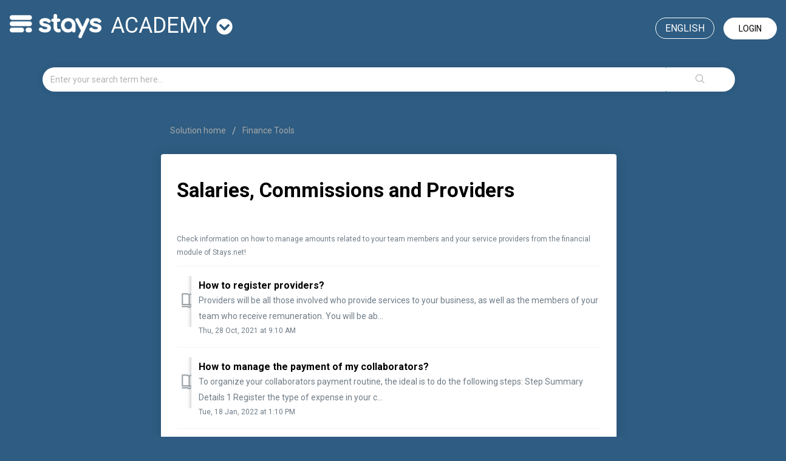

--- FILE ---
content_type: text/html; charset=utf-8
request_url: https://academy.stays.net/en/support/solutions/folders/36000214946
body_size: 8771
content:
<!DOCTYPE html>
       
        <!--[if lt IE 7]><html class="no-js ie6 dew-dsm-theme " lang="en" dir="ltr" data-date-format="non_us"><![endif]-->       
        <!--[if IE 7]><html class="no-js ie7 dew-dsm-theme " lang="en" dir="ltr" data-date-format="non_us"><![endif]-->       
        <!--[if IE 8]><html class="no-js ie8 dew-dsm-theme " lang="en" dir="ltr" data-date-format="non_us"><![endif]-->       
        <!--[if IE 9]><html class="no-js ie9 dew-dsm-theme " lang="en" dir="ltr" data-date-format="non_us"><![endif]-->       
        <!--[if IE 10]><html class="no-js ie10 dew-dsm-theme " lang="en" dir="ltr" data-date-format="non_us"><![endif]-->       
        <!--[if (gt IE 10)|!(IE)]><!--><html class="no-js  dew-dsm-theme " lang="en" dir="ltr" data-date-format="non_us"><!--<![endif]-->
	<head>
		
		<!-- Title for the page -->
<title>  : academy</title>
<!--<title> Salaries, Commissions and Providers : academy</title>-->

<!-- Meta information -->

      <meta charset="utf-8" />
      <meta http-equiv="X-UA-Compatible" content="IE=edge,chrome=1" />
      <meta name="description" content= "Check information on how to manage amounts related to your team members and your service providers from the financial module of Stays.net!" />
      <meta name="author" content= "" />
       <meta property="og:title" content="Salaries, Commissions and Providers" />  <meta property="og:url" content="https://academy.stays.net/en/support/solutions/folders/36000214946" />  <meta property="og:image" content="https://s3.amazonaws.com/cdn.freshdesk.com/data/helpdesk/attachments/production/36205879556/logo/npMmCEA2oOH-J4MEHAENIgYNK6mbjT1hFw.png?X-Amz-Algorithm=AWS4-HMAC-SHA256&amp;amp;X-Amz-Credential=AKIAS6FNSMY2XLZULJPI%2F20260126%2Fus-east-1%2Fs3%2Faws4_request&amp;amp;X-Amz-Date=20260126T070841Z&amp;amp;X-Amz-Expires=604800&amp;amp;X-Amz-SignedHeaders=host&amp;amp;X-Amz-Signature=c34a0a26501b331fc478836a5bc92344eff78e07e57168f5eb15290d973c9b5a" />  <meta property="og:site_name" content="academy" />  <meta property="og:type" content="article" />  <meta name="twitter:title" content="Salaries, Commissions and Providers" />  <meta name="twitter:url" content="https://academy.stays.net/en/support/solutions/folders/36000214946" />  <meta name="twitter:image" content="https://s3.amazonaws.com/cdn.freshdesk.com/data/helpdesk/attachments/production/36205879556/logo/npMmCEA2oOH-J4MEHAENIgYNK6mbjT1hFw.png?X-Amz-Algorithm=AWS4-HMAC-SHA256&amp;amp;X-Amz-Credential=AKIAS6FNSMY2XLZULJPI%2F20260126%2Fus-east-1%2Fs3%2Faws4_request&amp;amp;X-Amz-Date=20260126T070841Z&amp;amp;X-Amz-Expires=604800&amp;amp;X-Amz-SignedHeaders=host&amp;amp;X-Amz-Signature=c34a0a26501b331fc478836a5bc92344eff78e07e57168f5eb15290d973c9b5a" />  <meta name="twitter:card" content="summary" />  <link rel="canonical" href="https://academy.stays.net/en/support/solutions/folders/36000214946" />  <link rel='alternate' hreflang="en" href="https://academy.stays.net/en/support/solutions/folders/36000214946"/>  <link rel='alternate' hreflang="es-LA" href="https://academy.stays.net/es-LA/support/solutions/folders/36000214946"/>  <link rel='alternate' hreflang="pt-BR" href="https://academy.stays.net/pt-BR/support/solutions/folders/36000214946"/> 

<!-- Responsive setting -->
<link rel="apple-touch-icon" href="/assets/misc/favicon.ico?702017" />
        <link rel="apple-touch-icon" sizes="72x72" href="/assets/misc/favicon.ico?702017" />
        <link rel="apple-touch-icon" sizes="114x114" href="/assets/misc/favicon.ico?702017" />
        <link rel="apple-touch-icon" sizes="144x144" href="/assets/misc/favicon.ico?702017" />
        <meta name="viewport" content="width=device-width, initial-scale=1.0, maximum-scale=5.0, user-scalable=yes" /> 

<meta name="google-site-verification" content="xNckuYN4SXECLOjxRgqUkpTPyuIKQln3yHCFdtm3MXo" />


<!-- Latest compiled and minified CSS -->
<link rel="stylesheet" href="https://stackpath.bootstrapcdn.com/bootstrap/3.4.1/css/bootstrap.min.css" integrity="sha384-HSMxcRTRxnN+Bdg0JdbxYKrThecOKuH5zCYotlSAcp1+c8xmyTe9GYg1l9a69psu" crossorigin="anonymous">

<link rel="stylesheet" href="https://use.fontawesome.com/releases/v5.7.2/css/all.css" integrity="sha384-fnmOCqbTlWIlj8LyTjo7mOUStjsKC4pOpQbqyi7RrhN7udi9RwhKkMHpvLbHG9Sr" crossorigin="anonymous">
<!-- Latest compiled and minified JavaScript -->
<script src="https://stackpath.bootstrapcdn.com/bootstrap/3.4.1/js/bootstrap.min.js" integrity="sha384-aJ21OjlMXNL5UyIl/XNwTMqvzeRMZH2w8c5cRVpzpU8Y5bApTppSuUkhZXN0VxHd" crossorigin="anonymous"></script>
		
		<!-- Adding meta tag for CSRF token -->
		<meta name="csrf-param" content="authenticity_token" />
<meta name="csrf-token" content="YNipJYPwdWrgD7j+cIOoZXRDGMBDrDzsmydtBoi9KeEOUHg87iGlKOozSNlz+QM6MrvjaAjBP+WHllXVv6Btfw==" />
		<!-- End meta tag for CSRF token -->
		
		<!-- Fav icon for portal -->
		<link rel='shortcut icon' href='/assets/misc/favicon.ico?702017' />

		<!-- Base stylesheet -->
 
		<link rel="stylesheet" media="print" href="https://assets4.freshdesk.com/assets/cdn/portal_print-6e04b27f27ab27faab81f917d275d593fa892ce13150854024baaf983b3f4326.css" />
	  		<link rel="stylesheet" media="screen" href="https://assets6.freshdesk.com/assets/cdn/falcon_portal_utils-a58414d6bc8bc6ca4d78f5b3f76522e4970de435e68a5a2fedcda0db58f21600.css" />	

		
		<!-- Theme stylesheet -->

		<link href="/support/theme.css?v=4&amp;d=1726768217" media="screen" rel="stylesheet" type="text/css">

		<!-- Google font url if present -->
		<link href='https://fonts.googleapis.com/css?family=Roboto:regular,italic,500,700,700italic' rel='stylesheet' type='text/css' nonce='QR5uYA2YigRebqkREU8PuQ=='>

		<!-- Including default portal based script framework at the top -->
		<script src="https://assets7.freshdesk.com/assets/cdn/portal_head_v2-d07ff5985065d4b2f2826fdbbaef7df41eb75e17b915635bf0413a6bc12fd7b7.js"></script>
		<!-- Including syntexhighlighter for portal -->
		<script src="https://assets1.freshdesk.com/assets/cdn/prism-841b9ba9ca7f9e1bc3cdfdd4583524f65913717a3ab77714a45dd2921531a402.js"></script>

		    <!-- Google tag (gtag.js) -->
	<script async src='https://www.googletagmanager.com/gtag/js?id=G-9Y1K63CC9J' nonce="QR5uYA2YigRebqkREU8PuQ=="></script>
	<script nonce="QR5uYA2YigRebqkREU8PuQ==">
	  window.dataLayer = window.dataLayer || [];
	  function gtag(){dataLayer.push(arguments);}
	  gtag('js', new Date());
	  gtag('config', 'G-9Y1K63CC9J');
	</script>


		<!-- Access portal settings information via javascript -->
		 <script type="text/javascript">     var portal = {"language":"pt-BR","name":"academy","contact_info":"","current_page_name":"article_list","current_tab":"solutions","vault_service":{"url":"https://vault-service.freshworks.com/data","max_try":2,"product_name":"fd"},"current_account_id":806316,"preferences":{"bg_color":"#ffffff","header_color":"#ffffff","help_center_color":"#f6f6f6","footer_color":"#2e5c82","tab_color":"#ffffff","tab_hover_color":"#006a93","btn_background":"#f3f5f7","btn_primary_background":"#00b9ea","base_font":"Roboto","text_color":"#000000","headings_font":"Roboto","headings_color":"#000000","link_color":"#000000","link_color_hover":"#00b9ea","input_focus_ring_color":"#00b9ea","non_responsive":"false","personalized_articles":true},"image_placeholders":{"spacer":"https://assets8.freshdesk.com/assets/misc/spacer.gif","profile_thumb":"https://assets6.freshdesk.com/assets/misc/profile_blank_thumb-4a7b26415585aebbd79863bd5497100b1ea52bab8df8db7a1aecae4da879fd96.jpg","profile_medium":"https://assets2.freshdesk.com/assets/misc/profile_blank_medium-1dfbfbae68bb67de0258044a99f62e94144f1cc34efeea73e3fb85fe51bc1a2c.jpg"},"falcon_portal_theme":true};     var attachment_size = 20;     var blocked_extensions = "";     var allowed_extensions = "";     var store = { 
        ticket: {},
        portalLaunchParty: {} };    store.portalLaunchParty.ticketFragmentsEnabled = false;    store.pod = "us-east-1";    store.region = "US"; </script> 


			
	</head>
	<body>
            	
		
		
		
<!-- Google Tag Manager -->
<script>(function(w,d,s,l,i){w[l]=w[l]||[];w[l].push({'gtm.start':
new Date().getTime(),event:'gtm.js'});var f=d.getElementsByTagName(s)[0],
j=d.createElement(s),dl=l!='dataLayer'?'&l='+l:'';j.async=true;j.src=
'https://www.googletagmanager.com/gtm.js?id='+i+dl;f.parentNode.insertBefore(j,f);
})(window,document,'script','dataLayer','GTM-TQS8LC');</script>
<!-- End Google Tag Manager -->
<header>  
  <nav class="navbar navbar-default" style="background: transparent;border: 0; margin-bottom:0;">
<div id="google_translate_element"></div>
<script type="text/javascript">
function googleTranslateElementInit() {
	new google.translate.TranslateElement({pageLanguage: 'en', layout: google.translate.TranslateElement.InlineLayout.HORIZONTAL, multilanguagePage: true}, 'google_translate_element');
}

</script>

    <!-- Collect the nav links, forms, and other content for toggling -->
    <div class="navbar" id="bs-example-navbar-collapse-1">
      <div class="row">
        <div class="col-xs-12 col-md-6">
             <a class="navbar-brand" href="https://onboarding.stays.net/en/support/home">
              <img style="width: auto;
              filter: brightness(0) invert(1);
              margin-top: 7px;
              margin-right: 15px;" 
               src="https://i.imgur.com/8HGHdmx.png" 
               alt="Logo">
          	</a>
			<div class="dropdown" id="portal-toggle">
              <a href="#" class="dropdown-toggle" data-toggle="dropdown" role="button" aria-haspopup="true" aria-expanded="false">academy <i class="fa fa-chevron-circle-down" style="font-size: 27px;"></i></a>
              <ul class="dropdown-menu">
                <li><a href="https://onboarding.stays.net/en/support/home">onboarding</a></li>
                <li><a href="https://academy.stays.net/en/support/home">academy</a></li>
                <li><a href="https://family.stays.net/en/support/home">family</a></li>
              </ul>
          </div>
        </div>
        
      	<div class="col-xs-12 col-md-6 text-right">
          
        
          <a href="/en/support/login" class="login">Login</a>
        
          
          <div class="banner-language-selector pull-right" data-tabs="tabs"
                data-toggle='tooltip' data-placement="bottom" title=""><ul class="language-options" role="tablist"><li class="dropdown"><h5 class="dropdown-toggle" data-toggle="dropdown"><span>English</span><span class="caret"></span></h5><ul class="dropdown-menu " role="menu" aria-labelledby="dropdownMenu"><li><a class="" tabindex="-1" href="/pt-BR/support/solutions/folders/36000214946">Portuguese (BR)</a></li><li><a class="active" tabindex="-1" href="/en/support/solutions/folders/36000214946"><span class='icon-dd-tick-dark'></span>English </a></li><li><a class="" tabindex="-1" href="/es-LA/support/solutions/folders/36000214946">Spanish (Latin America)</a></li></ul></li></ul></div>

      </div>
    </div>
    </div><!-- /.navbar-collapse -->
  </div><!-- /.container-fluid -->
</nav>
  
  
  

  <!-- Search and page links for the page -->


	<div class="container">
		<div class="row">
			<div class="col-sm-12">
				<form class="hc-search-form print--remove" autocomplete="off" action="/en/support/search/solutions" id="hc-search-form" data-csrf-ignore="true">
	<div class="hc-search-input">
	<label for="support-search-input" class="hide">Enter your search term here...</label>
		<input placeholder="Enter your search term here..." type="text"
			name="term" class="special" value=""
            rel="page-search" data-max-matches="10" id="support-search-input">
	</div>
	<div class="hc-search-button">
		<button class="btn btn-primary" aria-label="Search" type="submit" autocomplete="off">
			<i class="mobile-icon-search hide-tablet"></i>
			<span class="hide-in-mobile">
				Search
			</span>
		</button>
	</div>
</form>
			</div>
		</div>
          <div class="hidden hc-nav ">
			 <nav>  </nav>
		</div>
	</div>



</header>

<!-- Google Tag Manager (noscript) -->
<noscript><iframe src="https://www.googletagmanager.com/ns.html?id=GTM-TQS8LC"
height="0" width="0" style="display:none;visibility:hidden"></iframe></noscript>
<!-- End Google Tag Manager (noscript) -->

<!-- Search and page links for the page -->
	




<div class="container">
	
	
	

	<!-- Notification Messages -->
	 <div class="alert alert-with-close notice hide" id="noticeajax"></div> 

	
		
		<section class="rounded-6 min-height-on-desktop fc-folder-show" id="folder-show-36000214946">
  <div class="row">
      <div class="col-sm-8 col-sm-offset-2">
		<div class="breadcrumb">
		  <a href="/en/support/solutions"> Solution home </a>
		  <a href="/en/support/solutions/36000006714">Finance Tools</a>
		</div>
      </div>
    </div>
  	<div class="row">
      <div class="col-sm-8 col-sm-offset-2">
	<div class="panel panel-default">
	<div class="panel-body">
	<h2 class="heading">Salaries, Commissions and Providers</h2>
	<p class="info-text">Check information on how to manage amounts related to your team members and your service providers from the financial module of Stays.net!</p>
	
				
			<section class="article-list c-list">
				
					<div class="c-row c-article-row">
						<i class="icon-article-table-row"></i>
						<div class="ellipsis article-title"> 
							<a href="/en/support/solutions/articles/36000105449-how-to-register-providers-" class="c-link">How to register providers?</a>
						</div>
						<div class="description-text">
							   Providers will be all those involved who provide services to your business, as well as the members of your team who receive remuneration.   You will be ab...
						</div>
						<div class="help-text">Thu, 28 Oct, 2021 at  9:10 AM</div>
					</div>
				
					<div class="c-row c-article-row">
						<i class="icon-article-table-row"></i>
						<div class="ellipsis article-title"> 
							<a href="/en/support/solutions/articles/36000130858-how-to-manage-the-payment-of-my-collaborators-" class="c-link">How to manage the payment of my collaborators?</a>
						</div>
						<div class="description-text">
							   To organize your collaborators payment routine, the ideal is to do the following steps:  Step  Summary  Details  1  Register the type of expense in your c...
						</div>
						<div class="help-text">Tue, 18 Jan, 2022 at  1:10 PM</div>
					</div>
				
					<div class="c-row c-article-row">
						<i class="icon-article-table-row"></i>
						<div class="ellipsis article-title"> 
							<a href="/en/support/solutions/articles/36000143310-how-to-calculate-the-commission-for-reservation-agents-" class="c-link">How to calculate the commission for reservation agents?</a>
						</div>
						<div class="description-text">
							 ⚠️ Important: For your agent to appear in the screen name list, they must have the [reservations] operational routine assigned to their user account. To lea...
						</div>
						<div class="help-text">Mon, 26 Jan, 2026 at  3:48 PM</div>
					</div>
				
			</section>
			
		
	
  </div>
  </div>
</div>
</section>

	

	

</div>

	<footer class="footer rounded-6">
		<nav class="footer-links page no-padding hidden">
			
					
						<a href="/en/support/home" class="">Home</a>
					
						<a href="/en/support/solutions" class="active">Solutions</a>
					
			
			
			  <a href="#portal-cookie-info" rel="freshdialog" data-lazy-load="true" class="cookie-link"
        data-width="450px" title="Why we love Cookies" data-template-footer="">
        Cookie policy
      </a> <div id="portal-cookie-info" class="hide"><textarea>
        <p>We use cookies to try and give you a better experience in Freshdesk. </p>
        <p>You can learn more about what kind of cookies we use, why, and how from our <a href="https://www.freshworks.com/privacy/" target="_blank" rel="nofollow">Privacy Policy</a>. If you hate cookies, or are just on a diet, you can disable them altogether too. Just note that the Freshdesk service is pretty big on some cookies (we love the choco-chip ones), and some portions of Freshdesk may not work properly if you disable cookies.</p>
        <p>We’ll also assume you agree to the way we use cookies and are ok with it as described in our <a href="https://www.freshworks.com/privacy/" target="_blank" rel="nofollow">Privacy Policy</a>, unless you choose to disable them altogether through your browser.</p>
      </textarea></div> 
		</nav>
	</footer>
	  <div class="copyright">
        <a href=https://www.freshworks.com/freshdesk/?utm_source=portal&utm_medium=reflink&utm_campaign=portal_reflink target="_blank" rel="nofollow"> Help Desk Software </a>
        by Freshdesk
      </div> 






			<script src="https://assets3.freshdesk.com/assets/cdn/portal_bottom-0fe88ce7f44d512c644a48fda3390ae66247caeea647e04d017015099f25db87.js"></script>

		<script src="https://assets7.freshdesk.com/assets/cdn/redactor-642f8cbfacb4c2762350a557838bbfaadec878d0d24e9a0d8dfe90b2533f0e5d.js"></script> 
		<script src="https://assets7.freshdesk.com/assets/cdn/lang/en-4a75f878b88f0e355c2d9c4c8856e16e0e8e74807c9787aaba7ef13f18c8d691.js"></script>
		<!-- for i18n-js translations -->
  		<script src="https://assets2.freshdesk.com/assets/cdn/i18n/portal/en-7dc3290616af9ea64cf8f4a01e81b2013d3f08333acedba4871235237937ee05.js"></script>
		<!-- Including default portal based script at the bottom -->
		<script nonce="QR5uYA2YigRebqkREU8PuQ==">
//<![CDATA[
	
	jQuery(document).ready(function() {
					
		// Setting the locale for moment js
		moment.lang('en');

		var validation_meassages = {"required":"This field is required.","remote":"Please fix this field.","email":"Please enter a valid email address.","url":"Please enter a valid URL.","date":"Please enter a valid date.","dateISO":"Please enter a valid date ( ISO ).","number":"Please enter a valid number.","digits":"Please enter only digits.","creditcard":"Please enter a valid credit card number.","equalTo":"Please enter the same value again.","two_decimal_place_warning":"Value cannot have more than 2 decimal digits","select2_minimum_limit":"Please type %{char_count} or more letters","select2_maximum_limit":"You can only select %{limit} %{container}","maxlength":"Please enter no more than {0} characters.","minlength":"Please enter at least {0} characters.","rangelength":"Please enter a value between {0} and {1} characters long.","range":"Please enter a value between {0} and {1}.","max":"Please enter a value less than or equal to {0}.","min":"Please enter a value greater than or equal to {0}.","select2_maximum_limit_jq":"You can only select {0} {1}","facebook_limit_exceed":"Your Facebook reply was over 8000 characters. You'll have to be more clever.","messenger_limit_exceeded":"Oops! You have exceeded Messenger Platform's character limit. Please modify your response.","not_equal_to":"This element should not be equal to","email_address_invalid":"One or more email addresses are invalid.","twitter_limit_exceed":"Oops! You have exceeded Twitter's character limit. You'll have to modify your response.","password_does_not_match":"The passwords don't match. Please try again.","valid_hours":"Please enter a valid hours.","reply_limit_exceed":"Your reply was over 2000 characters. You'll have to be more clever.","url_format":"Invalid URL format","url_without_slash":"Please enter a valid URL without '/'","link_back_url":"Please enter a valid linkback URL","requester_validation":"Please enter a valid requester details or <a href=\"#\" id=\"add_requester_btn_proxy\">add new requester.</a>","agent_validation":"Please enter valid agent details","email_or_phone":"Please enter a Email or Phone Number","upload_mb_limit":"Upload exceeds the available 15MB limit","invalid_image":"Invalid image format","atleast_one_role":"At least one role is required for the agent","invalid_time":"Invalid time.","remote_fail":"Remote validation failed","trim_spaces":"Auto trim of leading & trailing whitespace","hex_color_invalid":"Please enter a valid hex color value.","name_duplication":"The name already exists.","invalid_value":"Invalid value","invalid_regex":"Invalid Regular Expression","same_folder":"Cannot move to the same folder.","maxlength_255":"Please enter less than 255 characters","decimal_digit_valid":"Value cannot have more than 2 decimal digits","atleast_one_field":"Please fill at least {0} of these fields.","atleast_one_portal":"Select atleast one portal.","custom_header":"Please type custom header in the format -  header : value","same_password":"Should be same as Password","select2_no_match":"No matching %{container} found","integration_no_match":"no matching data...","time":"Please enter a valid time","valid_contact":"Please add a valid contact","field_invalid":"This field is invalid","select_atleast_one":"Select at least one option.","ember_method_name_reserved":"This name is reserved and cannot be used. Please choose a different name."}	

		jQuery.extend(jQuery.validator.messages, validation_meassages );


		jQuery(".call_duration").each(function () {
			var format,time;
			if (jQuery(this).data("time") === undefined) { return; }
			if(jQuery(this).hasClass('freshcaller')){ return; }
			time = jQuery(this).data("time");
			if (time>=3600) {
			 format = "hh:mm:ss";
			} else {
				format = "mm:ss";
			}
			jQuery(this).html(time.toTime(format));
		});
	});

	// Shortcuts variables
	var Shortcuts = {"global":{"help":"?","save":"mod+return","cancel":"esc","search":"/","status_dialog":"mod+alt+return","save_cuctomization":"mod+shift+s"},"app_nav":{"dashboard":"g d","tickets":"g t","social":"g e","solutions":"g s","forums":"g f","customers":"g c","reports":"g r","admin":"g a","ticket_new":"g n","compose_email":"g m"},"pagination":{"previous":"alt+left","next":"alt+right","alt_previous":"j","alt_next":"k"},"ticket_list":{"ticket_show":"return","select":"x","select_all":"shift+x","search_view":"v","show_description":"space","unwatch":"w","delete":"#","pickup":"@","spam":"!","close":"~","silent_close":"alt+shift+`","undo":"z","reply":"r","forward":"f","add_note":"n","scenario":"s"},"ticket_detail":{"toggle_watcher":"w","reply":"r","forward":"f","add_note":"n","close":"~","silent_close":"alt+shift+`","add_time":"m","spam":"!","delete":"#","show_activities_toggle":"}","properties":"p","expand":"]","undo":"z","select_watcher":"shift+w","go_to_next":["j","down"],"go_to_previous":["k","up"],"scenario":"s","pickup":"@","collaboration":"d"},"social_stream":{"search":"s","go_to_next":["j","down"],"go_to_previous":["k","up"],"open_stream":["space","return"],"close":"esc","reply":"r","retweet":"shift+r"},"portal_customizations":{"preview":"mod+shift+p"},"discussions":{"toggle_following":"w","add_follower":"shift+w","reply_topic":"r"}};
	
	// Date formats
	var DATE_FORMATS = {"non_us":{"moment_date_with_week":"ddd, D MMM, YYYY","datepicker":"d M, yy","datepicker_escaped":"d M yy","datepicker_full_date":"D, d M, yy","mediumDate":"d MMM, yyyy"},"us":{"moment_date_with_week":"ddd, MMM D, YYYY","datepicker":"M d, yy","datepicker_escaped":"M d yy","datepicker_full_date":"D, M d, yy","mediumDate":"MMM d, yyyy"}};

	var lang = { 
		loadingText: "Please Wait...",
		viewAllTickets: "View all tickets"
	};


//]]>
</script> 

		

		
		<script type="text/javascript">
     		I18n.defaultLocale = "en";
     		I18n.locale = "en";
		</script>
			
    	


		<!-- Include dynamic input field script for signup and profile pages (Mint theme) -->

	</body>
</html>
